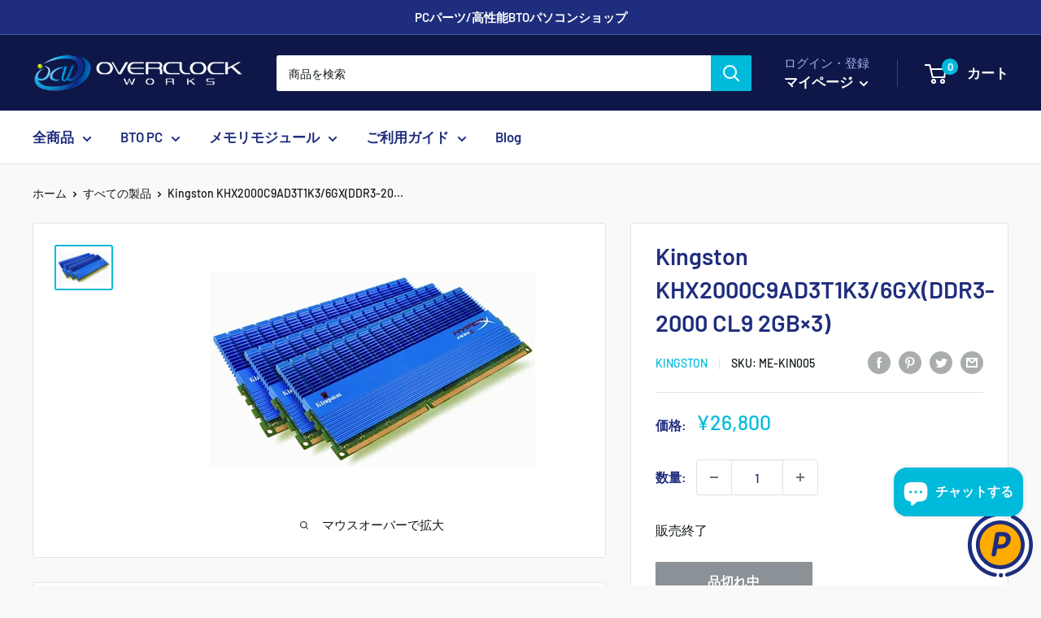

--- FILE ---
content_type: text/css
request_url: https://ocworks.com/cdn/shop/t/8/assets/custom.css?v=74362151937076225941678968717
body_size: 1148
content:
/** Shopify CDN: Minification failed

Line 261:24 Unexpected "{"

**/
@charset "utf-8";

/* common */
.nav-bar .nav-bar__link {
  font-weight: 600;
  color: var(--heading-color);
  font-size: 105%;
}
.header__action-item-link {
  font-weight: 600;
  font-size: 105%;
}
::placeholder, .form__floating-label {
  font-size: 90%;
  color: gray;
}
.mega-menu__column {
  margin-right: 10px;
  margin-left: 10px;
  font-size: 90%;
}
#shopify-section-footer-guide {
  border-top: 1px solid var(--border-color);
  font-size: 90%;
  background: var(--secondary-background);
  padding-top: 60px;
  margin-top: 100px;
}
@media screen and (min-width: 641px) {
  #shopify-section-footer-guide .html {
    display: flex;
    margin: 0 -2.2%;
  }
  #shopify-section-footer-guide .html>div {
    width: 35.4%;
    padding: 0 2.2%;
  }
}
#shopify-section-footer-guide h3 {
  border-bottom: 2px solid var(--heading-color);
  font-weight: 600;
  font-size: 115%;
  padding-bottom: 8px;
}
#shopify-section-footer-guide .item {
  padding-bottom: 40px;
}
#shopify-section-footer-guide h4 {
  border-left: 5px solid #dcddde;
  font-weight: 600;
  font-size: 105%;
  padding-left: 15px;
}
#shopify-section-footer-guide img {
  margin: 0 15px 15px 0;
  height: 30px;
}
#shopify-section-footer-guide .paypay-bank {
  padding: 3px 0 5px;
}
#shopify-section-footer-guide .sagawa {
  padding: 7px 0 3px;
}
#shopify-section-footer-guide table {
  margin-top: 0;
  font-size: 95%;
}
#shopify-section-footer-guide thead {
  border-top: 1px solid var(--border-color);
}
#shopify-section-footer-guide thead th:nth-child(n+2) {
  text-align: center;
}
#shopify-section-footer-guide th, #shopify-section-footer-guide td {
  padding: 7px 4px;
}
#shopify-section-footer-guide th {
  font-weight: normal;
}
#shopify-section-footer-guide td {
  text-align: center;
}

.footer__linklist, .footer__block-item p {
  font-size: 95%;
}

/* top > section/news-list */
.news-list {
  background-color: var(--secondary-background);
  border-radius: 3px;
  border: 1px solid var(--border-color);
  padding: 20px 40px;
}
.news-list h3 {
  font-size: 103%;
}
.news-list li {
  list-style: none;
  display: flex;
  margin-bottom: 5px;
}
.news-list li:last-child {
  margin-bottom: 0;
}
.news-list .date {
  min-width: 110px;
}
@media screen and (max-width: 640px) {
  .news-list {
    padding: 18px;
  }
  .news-list li {
    display: block;
    margin-bottom: 10px;
  }
}

/* top > section/ranking */
#shopify-section-template--16585199157469__1663737442816c8c1d .product-list {
  counter-reset: rank;
}
#shopify-section-template--16585199157469__1663737442816c8c1d .product-item>a>div::after {
  counter-increment: rank;
  content: counter(rank);
  position: absolute;
  top: 0;
  left: 0;
  display: block;
  width: 2em;
  height: 2em;
  font-weight: 700;
  line-height: 2;
  text-align: center;
  color: #999;
  background-color: #fff;
  border: 1px solid #999;
  border-radius: 50%;
}
#shopify-section-template--16585199157469__1663737442816c8c1d .product-item:nth-child(-n+3)>a>div::after {
  color: #fff;
  border: none;
}
#shopify-section-template--16585199157469__1663737442816c8c1d .product-item:first-child>a>div::after {
  background-color: #c90;
}
#shopify-section-template--16585199157469__1663737442816c8c1d .product-item:nth-child(2)>a>div::after {
  background-color: #999;
}
#shopify-section-template--16585199157469__1663737442816c8c1d .product-item:nth-child(3)>a>div::after {
  background-color: #633;
}

/* collection */
.product-item__info .shipping_date {
  font-size: 88%;
  padding-top: 8px;
}

/* product */

@media screen and (min-width: 1000px) {
  .product-block-list__wrapper {
    width: calc(60% - 15px);
  }
  .product-block-list__item--info {
    width: calc(40% - 15px);
  }
}
.product-form__payment-container button {
  padding: 0 5px!important;
}
.product-block-list__item--description h4 {
  text-transform: none;
}
.product-block-list__item--description .card__separator {
  margin: 35px 0;
}

/* product > bto-pc */
.bto-contents {
  padding-top: 40px;
}
.bto-contents .read {
  background-color: #333;
  margin-bottom: 30px;
}
.bto-contents .read h2 {
    position: relative;
    padding: 1rem 0.5rem;
    color: #fff;
}
.bto-contents h2:after {
    position: absolute;
    bottom: 0;
    left: 0;
    width: 100%;
    height: 6px;
    content: '';
    background-image: linear-gradient(70deg, yellow, blue, orange, purple, green, red);
}
.bto-contents .container {
  padding: 0;
}
.bto-contents .container .col {
  display: flex;
}
.bto-contents .container .col > div {
  width: 50%;
}
.bto-contents .container .col_text {
  background-color: #000;
  padding: 30px;
}
.bto-contents .container .col_text .contents-title {
  font-size: 120%;
  color: orange;
  font-weight: 600;
  border-bottom: 3px solid var(--heading-color);
}
.bto-contents .container .col_text p {
  color: #fff;
  font-size: 90%;
}
.bto-contents .container .col_img {
  padding: 20px;
}
.bto-contents .bto-caution {
  padding: 20px 0;
  font-size: 90%;
}

/* product > Ymq product options */
.ymq_alert_box2 {
  font-weight: normal;
  color: var(--heading-color);
}
.ymq-options-box select {
  font-weight: normal;
}
#ymq-price-addons {
  margin-left: 3px;
  margin-top: 15px;
}
#ymq-addons-price {
  padding-left: 10px;
  font-weight: 600;
  font-size: 115%;
}
@media screen and (min-width: 641px) {
  .ymq-modal-content .modal-body {
    padding: 20px;
  }
}
.ymq-modal-content .modal-body > div {
  padding-bottom: 30px; {
    padding: 20px;
  }
}
.ymq-modal-content .modal-body h3 {
  color: var(--heading-color);
  border-bottom: 3px solid var(--heading-color);
  font-size:130%;
  font-weight: 600;
}
.ymq-modal-content .modal-body img {
  height: 300px;
  margin-bottom: 15px;
}
.ymq-modal-content .modal-body p {
  margin-bottom: 30px;
}

/* product > section/memory-module-common */
.template-product .memory-module-common {
  background-color: var(--secondary-background);
  border-radius: 3px;
  border: 1px solid var(--border-color);
  padding: 25px 40px;
}
.template-product .memory-module-common dt {
  font-weight: 700;
  padding-left: 10px;
  border-left: 5px solid #dcddde;
}
.template-product .memory-module-common dd {
  margin-left: 0;
  padding-bottom: 30px;
}
.template-product .memory-module-common dd:last-child {
  padding-bottom: 0;
}
.template-product .memory-module-common dd span {
  padding-right: 10px;
}

/* pages */
.template-page .content {
  padding-bottom: 30px;
  font-size: 95%;
}
.template-page .content .attention {
  color: red;
}
.template-page .content h2 {
  border-bottom: 2px solid var(--heading-color);
}
.template-page .content h3 {
  font-size: 110%;
  border-bottom: 1px dotted gray;
}
.template-page .content h4 {
  font-size: 100%;
}

/* pages > contact */
#contact {
  padding-bottom: 0;
}

/* pages > guide */
#guide > div {
  padding-bottom: 50px;
}
#guide h2[id] {
  display: block;
  padding-top: 100px;
  margin-top: -100px;
}
@media screen and (min-width: 1000px) {
  #guide h2[id] {
    display: block;
    padding-top: 150px;
    margin-top: -150px;
  }
}
#guide thead {
  border-top: 1px solid var(--border-color);
}
#guide .nouki tr th:first-child {
  width: 25%;
}

/* pages > about */
#about dl {
  border-top: 1px solid #CCC;
  margin-bottom: 30px;
}

#about dt {
  padding-top: 16px;
  font-weight: 700;
}

#about dd {
  margin-left: 0;
  padding-left: 20px;
  padding-bottom: 16px;
  border-bottom: 1px solid #CCC;
}
@media screen and (min-width: 1000px) {
  #about dl {
    display: flex;
    flex-wrap: wrap;
  }
  #about dt {
    width: 30%;
    padding: 16px 0;
    border-bottom: 1px solid #CCC;
  }
  #about dd {
    width: 70%;
    padding-top: 16px;
    padding-bottom: 16px;
  }
}
#about iframe {
  aspect-ratio: 3 / 2;
  width: 100%;
  height: auto;
}

/* pages > tradelaw */
#tradelaw dl {
  border-top: 1px solid #CCC;
  margin-bottom: 30px;
}

#tradelaw dt {
  padding-top: 16px;
  font-weight: 700;
}

#tradelaw dd {
  margin-left: 0;
  padding-left: 20px;
  padding-bottom: 16px;
  border-bottom: 1px solid #CCC;
}
@media screen and (min-width: 1000px) {
  #tradelaw dl {
    display: flex;
    flex-wrap: wrap;
  }
  #tradelaw dt {
    width: 30%;
    padding: 16px 0;
    border-bottom: 1px solid #CCC;
  }
  #tradelaw dd {
    width: 70%;
    padding-top: 16px;
    padding-bottom: 16px;
  }
}

/* pages > privacy */
#privacy > div {
  padding-bottom: 30px;
}

/* pages > agreement */
#agreement h3[id] {
  display: block;
  padding-top: 90px;
  margin-top: -90px;
}
@media screen and (min-width: 1000px) {
  #agreement h3[id] {
    display: block;
    padding-top: 150px;
    margin-top: -150px;
  }
}

/* blog */
.template-blog .container {
  max-width: 1000px;
}
.template-blog .\31\/2--desk {
  width: 100%;
}
.template-blog .article-item {
  margin-bottom: 30px;
}
